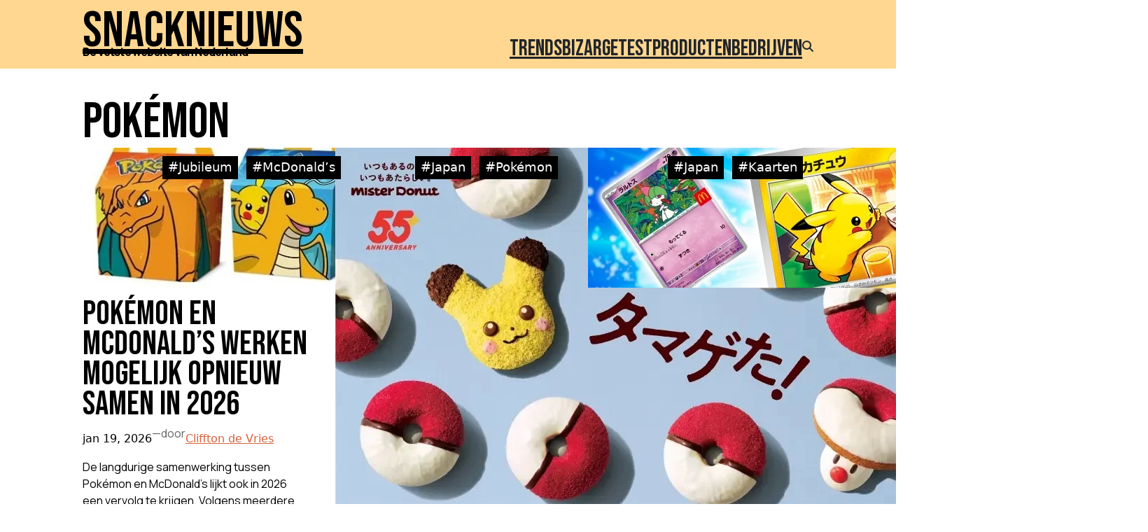

--- FILE ---
content_type: text/html; charset=utf-8
request_url: https://www.google.com/recaptcha/api2/aframe
body_size: 268
content:
<!DOCTYPE HTML><html><head><meta http-equiv="content-type" content="text/html; charset=UTF-8"></head><body><script nonce="r_RllVn5DcCKufgkvkBqjw">/** Anti-fraud and anti-abuse applications only. See google.com/recaptcha */ try{var clients={'sodar':'https://pagead2.googlesyndication.com/pagead/sodar?'};window.addEventListener("message",function(a){try{if(a.source===window.parent){var b=JSON.parse(a.data);var c=clients[b['id']];if(c){var d=document.createElement('img');d.src=c+b['params']+'&rc='+(localStorage.getItem("rc::a")?sessionStorage.getItem("rc::b"):"");window.document.body.appendChild(d);sessionStorage.setItem("rc::e",parseInt(sessionStorage.getItem("rc::e")||0)+1);localStorage.setItem("rc::h",'1768948497043');}}}catch(b){}});window.parent.postMessage("_grecaptcha_ready", "*");}catch(b){}</script></body></html>